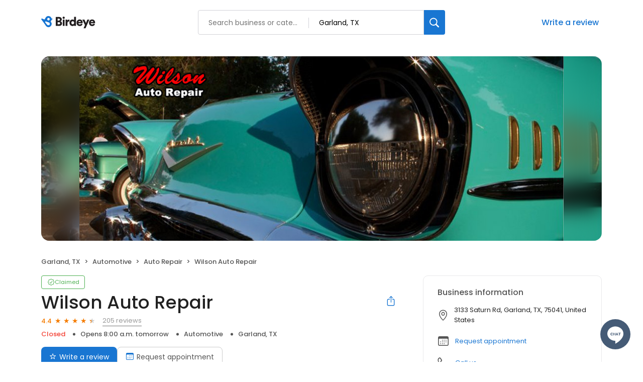

--- FILE ---
content_type: text/css
request_url: https://d3cnqzq0ivprch.cloudfront.net/profiles/production/20260123/paid/_next/static/css/9e02885fed80c7a1.css
body_size: 2337
content:
.ModalContainer_modalContainer__b3ywK{position:fixed;background-color:#fff;border-radius:16px;box-shadow:0 2px 4px rgba(0,0,0,.2);overflow:auto;opacity:1;cursor:auto;pointer-events:auto;left:50%;top:40px;transform:translate(-50%);display:flex;flex-direction:column;overflow:visible}.ModalContainer_modalContainer__b3ywK .ModalContainer_header__V09_m{display:none;width:100%;padding:24px 30px}.ModalContainer_modalContainer__b3ywK .ModalContainer_header__V09_m h3{margin:0;font-size:20px;font-weight:500;text-align:center}.ModalContainer_closeBtn__xuxbG{position:absolute;top:18px;right:32px;background:transparent;border:0;font-size:27px;cursor:pointer}.ModalContainer_closeBtn__xuxbG i{font-weight:700}@media only screen and (max-width:991px){.ModalContainer_modalContainer__b3ywK{top:0;bottom:0;right:0;left:0;border-radius:0;transform:none;width:100%}.ModalContainer_modalContainer__b3ywK .ModalContainer_header__V09_m{display:block}.ModalContainer_closeBtn__xuxbG{top:22px;right:25px;padding:0;font-size:27px}}@media only screen and (max-width:450px){.ModalContainer_closeBtn__xuxbG{right:10px}}@media only screen and (max-width:330px){.ModalContainer_modalContainer__b3ywK .ModalContainer_header__V09_m h3{font-size:19px}.ModalContainer_closeBtn__xuxbG{font-size:25px}}.BusinessDetails_profile-container__N4iDD{float:left;width:280px;line-height:1.23;display:flex;flex-direction:column;justify-content:space-between;position:relative;z-index:10}.BusinessDetails_profile-container__N4iDD h1{font-size:30px;font-weight:400;color:#212121;margin:0 0 30px}.BusinessDetails_profile-container__N4iDD .BusinessDetails_business-address__JN4KX,.BusinessDetails_profile-container__N4iDD .BusinessDetails_business-hours__Z1Nie{font-size:14px;font-weight:300;line-height:20px;color:#212121}.BusinessDetails_profile-container__N4iDD .BusinessDetails_business-address__JN4KX i,.BusinessDetails_profile-container__N4iDD .BusinessDetails_business-hours__Z1Nie i{float:left;font-size:16px;font-weight:400;padding:0 10px 0 0;margin:3px 0 0}.BusinessDetails_profile-container__N4iDD .BusinessDetails_business-address__JN4KX i:before,.BusinessDetails_profile-container__N4iDD .BusinessDetails_business-hours__Z1Nie i:before{color:#555}.BusinessDetails_profile-container__N4iDD .BusinessDetails_business-address__JN4KX span,.BusinessDetails_profile-container__N4iDD .BusinessDetails_business-hours__Z1Nie span{display:block;overflow:auto}.BusinessDetails_profile-container__N4iDD .BusinessDetails_business-hours__Z1Nie i{font-size:19px;padding:0 7px 0 0}.BusinessDetails_profile-container__N4iDD p{margin-bottom:20px}.BusinessDetails_profile-container__N4iDD .BusinessDetails_business-hours__Z1Nie i{margin-top:0}.BusinessDetails_profile-container__N4iDD .BusinessDetails_business-hours__Z1Nie .BusinessDetails_timeCont__IFHeM{display:block;overflow:auto}.BusinessDetails_profile-container__N4iDD .BusinessDetails_business-hours__Z1Nie .BusinessDetails_timeCont__IFHeM .BusinessDetails_short__XGvOG{position:relative;top:-1px}.BusinessDetails_profile-container__N4iDD .BusinessDetails_business-hours__Z1Nie .BusinessDetails_timeCont__IFHeM span{display:inline-block;vertical-align:middle;overflow:hidden}.BusinessDetails_profile-container__N4iDD .BusinessDetails_business-hours__Z1Nie .BusinessDetails_timeCont__IFHeM p{margin-bottom:2px}.BusinessDetails_profile-container__N4iDD .BusinessDetails_business-hours__Z1Nie .BusinessDetails_timeCont__IFHeM p span{float:right;width:175px}.BusinessDetails_profile-container__N4iDD .BusinessDetails_business-hours__Z1Nie .BusinessDetails_timeCont__IFHeM p:after{content:"";display:block;clear:both}.BusinessDetails_profile-container__N4iDD .BusinessDetails_business-hours__Z1Nie .BusinessDetails_timeCont__IFHeM table{margin-top:-8px}.BusinessDetails_profile-container__N4iDD .BusinessDetails_helper-text__UYUKb{font-size:10px;font-weight:400;line-height:15px;color:#999;margin:10px 0}@media only screen and (max-width:991px){.BusinessDetails_profile-container__N4iDD{display:none}}.Desktop_modalBody___tTNF{display:flex;justify-content:space-between;column-gap:40px;flex-grow:1;padding:60px 40px 40px}@media(max-width:992px){.Desktop_modalBody___tTNF{padding:0}}.FormContainer_container__kNJeI{background-color:#fff;width:400px;position:relative;z-index:12}.FormContainer_container__kNJeI .FormContainer_row__PHnSE{margin-bottom:10px}.FormContainer_container__kNJeI .FormContainer_col__p02x9{width:49%;display:inline-block;position:relative;vertical-align:top}.FormContainer_container__kNJeI .FormContainer_col__p02x9:first-child{margin-right:2%}.FormContainer_container__kNJeI .FormContainer_col__p02x9:first-child .FormContainer_dateSelect__8v3Ga{display:flex;justify-content:space-between;height:56px;border-radius:6px;border:1px solid #999;padding:8px 0;position:relative}.FormContainer_container__kNJeI .FormContainer_col__p02x9:first-child .FormContainer_dateSelect__8v3Ga .FormContainer_dateWrapper__IsngF{display:flex;flex-direction:column;padding-left:20px}.FormContainer_container__kNJeI .FormContainer_col__p02x9:first-child .FormContainer_dateSelect__8v3Ga .FormContainer_dateWrapper__IsngF .FormContainer_dateLabel__FZN5U{font-size:15px;color:#999;margin-top:8px;margin-left:-5px}.FormContainer_container__kNJeI .FormContainer_col__p02x9:first-child .FormContainer_dateSelect__8v3Ga .FormContainer_dateWrapper__IsngF .FormContainer_dateValue__UWFi_{font-size:15px;line-height:23px;margin-left:-5px}.FormContainer_container__kNJeI .FormContainer_col__p02x9:first-child .FormContainer_dateSelect__8v3Ga i{position:absolute;right:12px;top:50%;transform:translateY(-50%);color:#ccc;font-weight:700}.FormContainer_container__kNJeI .FormContainer_col__p02x9:first-child .FormContainer_dateSelect__8v3Ga .FormContainer_toolTip__votim{flex-basis:20px;display:none;position:relative;padding-right:10px}.FormContainer_container__kNJeI .FormContainer_col__p02x9:first-child .FormContainer_dateSelect__8v3Ga .FormContainer_toolTip__votim img{position:absolute;top:50%;transform:translateY(-50%);right:10px}.FormContainer_container__kNJeI .FormContainer_col__p02x9:first-child .FormContainer_dateSelect__8v3Ga .FormContainer_toolTip__votim img:hover~p{opacity:1;visibility:visible;transform:translateZ(0)}.FormContainer_container__kNJeI .FormContainer_col__p02x9:first-child .FormContainer_dateSelect__8v3Ga .FormContainer_toolTip__votim p{position:absolute;top:28px;width:160px;text-align:center;right:0;top:50%;transform:translateY(-50%);z-index:2;opacity:0;visibility:hidden;border-radius:2px;padding:10px;color:var(--white);font-weight:300;font-size:12px;background-color:#455b76;box-shadow:0 0 15px 0 rgba(0,0,0,.1);transform:translate3d(0,.5em,0);transition:all .15s ease-in-out}.FormContainer_container__kNJeI .FormContainer_col__p02x9:first-child .FormContainer_dateSelect__8v3Ga .FormContainer_toolTip__votim p:before{content:"";width:0;height:0;border-left:7px solid transparent;border-right:7px solid transparent;border-bottom:7px solid #455b76;position:absolute;top:-6px;right:9px}.FormContainer_container__kNJeI .FormContainer_col__p02x9:first-child .FormContainer_dateSelect__8v3Ga.FormContainer_selected__RtC6O .FormContainer_dateLabel__FZN5U{font-size:11px;line-height:16px;color:#777;margin-top:0}.FormContainer_container__kNJeI .FormContainer_col__p02x9:first-child .FormContainer_dateSelect__8v3Ga.FormContainer_error__LrLNN{border-color:#f44336!important}.FormContainer_container__kNJeI .FormContainer_col__p02x9:first-child .FormContainer_dateSelect__8v3Ga.FormContainer_error__LrLNN .FormContainer_dateLabel__FZN5U{color:#f44336;font-weight:300}.FormContainer_container__kNJeI .FormContainer_col__p02x9:first-child .FormContainer_dateSelect__8v3Ga.FormContainer_error__LrLNN .FormContainer_toolTip__votim{display:block}.FormContainer_container__kNJeI .FormContainer_col__p02x9:first-child .FormContainer_dateSelect__8v3Ga.FormContainer_error__LrLNN i{display:none}.FormContainer_container__kNJeI .FormContainer_col__p02x9 .FormContainer_appointmentCalendar__AvsEP{position:absolute;top:-60px;right:0}.FormContainer_container__kNJeI .FormContainer_formControl__FjaoL input{border-radius:6px;border:1px solid #999;padding:10px 20px}.FormContainer_container__kNJeI .FormContainer_formControl__FjaoL input:not([value=""]):-moz-read-only{border:1px solid #999;box-shadow:none;font-size:15px;line-height:22px;padding-top:26px}.FormContainer_container__kNJeI .FormContainer_formControl__FjaoL input:focus,.FormContainer_container__kNJeI .FormContainer_formControl__FjaoL input:not([value=""]):disabled,.FormContainer_container__kNJeI .FormContainer_formControl__FjaoL input:not([value=""]):read-only,.FormContainer_container__kNJeI .FormContainer_formControl__FjaoL input:not([value=""]):valid{border:1px solid #999;box-shadow:none;font-size:15px;line-height:22px;padding-top:26px}.FormContainer_container__kNJeI .FormContainer_formControl__FjaoL input:-webkit-autofill~label,.FormContainer_container__kNJeI .FormContainer_formControl__FjaoL input:focus~label,.FormContainer_container__kNJeI .FormContainer_formControl__FjaoL input:not([value=""]):disabled+label,.FormContainer_container__kNJeI .FormContainer_formControl__FjaoL input:not([value=""]):read-only+label,.FormContainer_container__kNJeI .FormContainer_formControl__FjaoL input:not([value=""]):valid+label{font-size:11px;line-height:16px;color:#777;top:3px}.FormContainer_container__kNJeI .FormContainer_formControl__FjaoL label{font-size:15px;top:5px}.FormContainer_container__kNJeI .FormContainer_textAreaControl__u4LxC{width:100%;position:relative;height:98px}.FormContainer_container__kNJeI .FormContainer_textAreaControl__u4LxC textarea{width:100%;height:100px;border-radius:6px;border:1px solid #999;padding:10px 20px;font-weight:400;font-size:15px;line-height:22px;overflow:auto;resize:none;position:relative;z-index:0}.FormContainer_container__kNJeI .FormContainer_textAreaControl__u4LxC textarea:focus,.FormContainer_container__kNJeI .FormContainer_textAreaControl__u4LxC textarea:not(:empty){border:1px solid #999;outline:none;padding-top:26px}.FormContainer_container__kNJeI .FormContainer_textAreaControl__u4LxC textarea:-webkit-autofill~label,.FormContainer_container__kNJeI .FormContainer_textAreaControl__u4LxC textarea:focus~label,.FormContainer_container__kNJeI .FormContainer_textAreaControl__u4LxC textarea:not(:empty)+label{font-size:11px;top:1px;color:#777;background:#fff;width:calc(100% - 31px);opacity:1;padding-top:10px}.FormContainer_container__kNJeI .FormContainer_textAreaControl__u4LxC label{position:absolute;z-index:0;top:12px;left:19px;font-size:15px;font-weight:400;color:#777;pointer-events:none;transform-origin:left top;transition-duration:.3s;opacity:.75}.FormContainer_container__kNJeI .FormContainer_select__fOyvK label{position:absolute;top:4px;left:16px;font-size:15px;font-weight:400;color:#777;transform:translateY(13px);transform-origin:left top;transition-duration:.3s;opacity:.75;pointer-events:none}.FormContainer_container__kNJeI .FormContainer_select__fOyvK label[class*=focused],.FormContainer_container__kNJeI .FormContainer_select__fOyvK label[class*=hasValue]{top:2px;font-size:11px;transform:translateY(6px);font-weight:400;opacity:1;color:#777}.FormContainer_container__kNJeI .FormContainer_select__fOyvK div[class*=control]{box-shadow:none;border:1px solid #999}.FormContainer_container__kNJeI .FormContainer_select__fOyvK div[class*=singleValue]{font-size:15px;margin:2px 0 0 -2px}.FormContainer_container__kNJeI .FormContainer_loader__BmItT{position:absolute;left:0;top:0;width:100%;height:100%;z-index:18}.FormContainer_container__kNJeI .FormContainer_loader__BmItT .FormContainer_spinner__Yq0yE{position:absolute!important;top:50%;left:50%;transform:translate(-50%,-50%);padding:32px;border-radius:10px}.FormContainer_container__kNJeI .FormContainer_dateCont__AVaGK{display:flex}.FormContainer_container__kNJeI .FormContainer_formError__2_FgY{font-size:11px;color:#e21f2a;margin:7px 0 0;line-height:10px}.FormContainer_container__kNJeI .FormContainer_timeGroup__cfz__{display:flex;margin-top:-1px;width:182px}.FormContainer_container__kNJeI .FormContainer_button__USOy1{height:56px;font-size:17px;margin-top:10px;border-radius:4px;background-color:#1976d2;color:#fff;padding:10px 5px;width:100%;text-align:center;display:block;border:0;box-shadow:none;cursor:pointer;outline:0;text-decoration:none}.FormContainer_container__kNJeI .FormContainer_smsConsent__8WqeH{font-weight:400;font-size:12px;line-height:18px;color:#212121;padding-bottom:10px;display:flex;gap:12px;align-items:center}.FormContainer_container__kNJeI .FormContainer_smsConsent__8WqeH input,.FormContainer_container__kNJeI .FormContainer_smsConsent__8WqeH label{cursor:pointer}.FormContainer_container__kNJeI .FormContainer_smsConsent__8WqeH label{max-height:54px;overflow-y:auto;overflow-x:hidden;display:block;word-wrap:break-word;overflow-wrap:break-word;white-space:normal}@media(max-width:992px){.FormContainer_container__kNJeI{padding:0 15px 15px;height:calc(100% - 68px);position:absolute;width:100%;top:68px}.FormContainer_container__kNJeI .FormContainer_row__PHnSE{margin:20px 15px}.FormContainer_container__kNJeI .FormContainer_row__PHnSE .FormContainer_btnStyles__nqt6s{font-size:18px}.FormContainer_container__kNJeI .FormContainer_col__p02x9 .FormContainer_appointmentCalendar__AvsEP{top:-60px;left:50%;right:auto;transform:translate(-25%)}.FormContainer_container__kNJeI h3{display:none}.FormContainer_container__kNJeI .FormContainer_form__v_2o2{margin:0}.FormContainer_container__kNJeI .FormContainer_mobBtn__FlSWg{position:fixed;width:calc(100% - 30px);transform:translateZ(0);bottom:30px}}@media(max-width:450px){.FormContainer_container__kNJeI .FormContainer_row__PHnSE{margin:20px 0}}